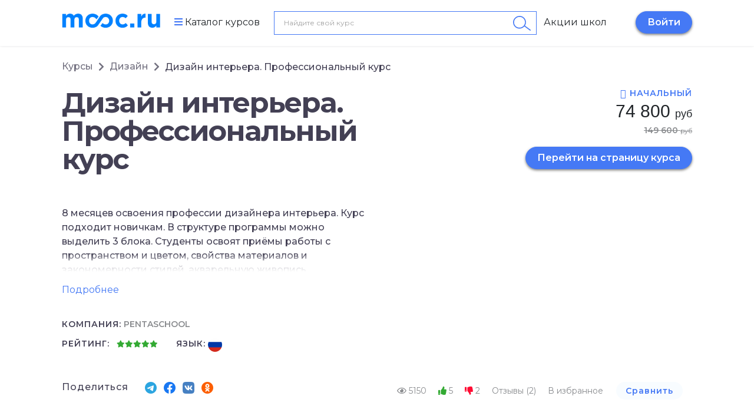

--- FILE ---
content_type: image/svg+xml
request_url: https://mooc.ru/img/icons/clock.svg
body_size: 963
content:
<?xml version="1.0" encoding="UTF-8"?>
<svg width="46px" height="46px" viewBox="0 0 46 46" version="1.1" xmlns="http://www.w3.org/2000/svg" xmlns:xlink="http://www.w3.org/1999/xlink">
    <!-- Generator: Sketch 58 (84663) - https://sketch.com -->
    <title>Combined Shape</title>
    <desc>Created with Sketch.</desc>
    <g id="01_desktop" stroke="none" stroke-width="1" fill="none" fill-rule="evenodd">
        <g id="02_course" transform="translate(-491.000000, -1074.000000)" fill="#F55C45" fill-rule="nonzero">
            <g id="Group-15" transform="translate(0.000000, 921.000000)">
                <g id="Group-10" transform="translate(165.000000, 112.000000)">
                    <g id="Group-Copy" transform="translate(285.000000, 0.000000)">
                        <path d="M64,41.7 C76.2961911,41.7 86.3,51.7038089 86.3,64 C86.3,76.2961911 76.2961911,86.3 64,86.3 C51.7038089,86.3 41.7,76.2961911 41.7,64 C41.7,51.7038089 51.7038089,41.7 64,41.7 Z M64,44.4982055 C53.2464358,44.4982055 44.4982055,53.2464358 44.4982055,64 C44.4982055,74.7535642 53.2464358,83.5017945 64,83.5017945 C74.7535642,83.5017945 83.5017945,74.7535642 83.5017945,64 C83.5017945,53.2464358 74.7535642,44.4982055 64,44.4982055 Z M71.4180731,58.3351267 L71.5245301,58.4314242 L71.6180004,58.5367784 C71.9942576,59.0056963 72.0290317,59.6610776 71.7022462,60.1742348 L71.6130057,60.2993709 L71.5149354,60.4085112 L62.301039,69.5685758 C62.0346449,69.8349699 61.682486,69.9794454 61.317292,69.9794454 C61.0526919,69.9794454 60.7972066,69.9070689 60.5674815,69.7618166 L60.4328709,69.6659161 L60.3238349,69.5678353 L56.4732488,65.6903116 C55.9348564,65.140464 55.9384012,64.2507317 56.4866868,63.7138687 C56.9591919,63.2512074 57.6823376,63.1855564 58.2364018,63.5442469 L58.3523888,63.6276142 L58.4615243,63.7256796 L61.327,66.607 L69.5480637,58.4314242 C70.0616507,57.9178373 70.8679029,57.8857381 71.4180731,58.3351267 Z" id="Combined-Shape"></path>
                    </g>
                </g>
            </g>
        </g>
    </g>
</svg>

--- FILE ---
content_type: image/svg+xml
request_url: https://mooc.ru/img/search.svg
body_size: 818
content:
<svg width="30" height="25" viewBox="0 0 30 25" fill="none" xmlns="http://www.w3.org/2000/svg">
<path fill-rule="evenodd" clip-rule="evenodd" d="M19.1579 17.799C15.423 22.0402 8.92652 22.8217 4.33631 19.452C-0.472702 15.9198 -1.42907 9.1248 2.2089 4.35213C5.83944 -0.408286 12.7233 -1.42256 17.5196 2.1003C22.1107 5.4689 23.1924 11.8113 20.121 16.5309C20.1927 16.5572 20.2619 16.5939 20.3266 16.6414L29.6592 23.4913C30.0299 23.7633 30.1107 24.2856 29.8397 24.6578C29.5687 25.03 29.0485 25.1112 28.6777 24.8391L19.3451 17.9892C19.2709 17.9347 19.2083 17.8703 19.1579 17.799ZM16.538 3.44803C12.4729 0.462213 6.61135 1.32587 3.5294 5.36696C0.45708 9.39755 1.26337 15.1263 5.31804 18.1044C9.38505 21.09 15.245 20.2266 18.3287 16.1849C21.4019 12.1552 20.5953 6.42493 16.538 3.44803Z" fill="#4579F5"/>
</svg>


--- FILE ---
content_type: image/svg+xml
request_url: https://mooc.ru/img/icons/Combined-Shape.svg
body_size: 1206
content:
<?xml version="1.0" encoding="UTF-8"?>
<svg width="56px" height="56px" viewBox="0 0 56 56" version="1.1" xmlns="http://www.w3.org/2000/svg" xmlns:xlink="http://www.w3.org/1999/xlink">
    <!-- Generator: Sketch 58 (84663) - https://sketch.com -->
    <title>Combined Shape</title>
    <desc>Created with Sketch.</desc>
    <g id="Page-1" stroke="none" stroke-width="1" fill="none" fill-rule="evenodd">
        <g id="00_home" transform="translate(-225.000000, -1125.000000)" fill="#4579F5" fill-rule="nonzero">
            <g id="Group-11" transform="translate(0.000000, 849.000000)">
                <g id="Group-9" transform="translate(165.000000, 72.000000)">
                    <g id="Group-2" transform="translate(0.000000, 144.000000)">
                        <g id="Combined-Shape">
                            <path d="M115.731653,99.622171 C116.342941,100.841246 115.850105,102.324785 114.63103,102.936072 L89.1007875,115.725092 C88.7596522,115.897464 88.3827518,115.98715 87.9999453,115.988353 C87.6171388,115.98715 87.2402384,115.897464 86.8993219,115.725201 L61.3690795,102.960025 C60.1500048,102.348738 59.6570593,100.865198 60.268456,99.6461237 C60.8543779,98.4778438 62.2411775,97.976443 63.4286785,98.4748001 L63.5823575,98.5455003 L88.0000547,110.724435 L112.417752,98.5215475 C113.636827,97.9102602 115.120366,98.4030963 115.731653,99.622171 Z M115.731653,86.8810572 C116.342941,88.100132 115.850105,89.5836713 114.63103,90.1949587 L89.1005688,102.960025 C88.7596522,103.132288 88.3827518,103.221974 87.9999453,103.223177 C87.6171388,103.221974 87.2402384,103.132288 86.8993219,102.960025 L61.3690795,90.2068804 C60.1500048,89.595593 59.6570593,88.1120537 60.268456,86.8929789 C60.8542731,85.724699 62.2411688,85.2232982 63.4286779,85.7216553 L63.5823575,85.7923555 L88.0000547,97.9952432 L112.417752,85.7804338 C113.636827,85.1691464 115.120366,85.6619825 115.731653,86.8810572 Z M89.1125998,60.2620037 L114.630921,73.0271796 C115.849995,73.6325608 116.347644,75.1112877 115.742372,76.3303624 C115.503063,76.8124799 115.113038,77.2025051 114.630921,77.4418139 L89.1005688,90.2068804 C88.7584491,90.3743309 88.3815487,90.4604077 87.9999453,90.4581556 C87.6171388,90.4569077 87.2402384,90.3672216 86.8993219,90.1949587 L61.3690795,77.4417045 C60.1500048,76.8363233 59.6523563,75.3575964 60.2576281,74.1385216 C60.4969368,73.6564042 60.886962,73.266379 61.3690795,73.0270702 L86.8993219,60.2620037 C87.5955922,59.9126654 88.4163294,59.9126654 89.1125998,60.2620037 Z M87.9999453,65.2627695 L67.9968823,75.2284265 L87.9999453,85.229958 L108.003008,75.2284265 L87.9999453,65.2627695 Z"></path>
                        </g>
                    </g>
                </g>
            </g>
        </g>
    </g>
</svg>

--- FILE ---
content_type: image/svg+xml
request_url: https://mooc.ru/img/icons/cubes.svg
body_size: 1308
content:
<?xml version="1.0" encoding="UTF-8"?>
<svg width="46px" height="44px" viewBox="0 0 46 44" version="1.1" xmlns="http://www.w3.org/2000/svg" xmlns:xlink="http://www.w3.org/1999/xlink">
    <!-- Generator: Sketch 58 (84663) - https://sketch.com -->
    <title>cube</title>
    <desc>Created with Sketch.</desc>
    <g id="01_desktop" stroke="none" stroke-width="1" fill="none" fill-rule="evenodd">
        <g id="02_course" transform="translate(-491.000000, -1373.000000)" fill="#9C42F5" fill-rule="nonzero">
            <g id="Group-15" transform="translate(0.000000, 921.000000)">
                <g id="Group-10" transform="translate(165.000000, 112.000000)">
                    <g id="Group-Copy-6" transform="translate(285.000000, 298.000000)">
                        <g id="cube" transform="translate(41.000000, 42.000000)">
                            <path d="M23.4779259,0.156444444 L34.2106667,5.11002469 C34.7309712,5.34650206 35.0345048,5.84315432 35.0814805,6.36148783 L35.0879012,6.50320988 L35.0879012,18.2163951 L44.8402963,22.7055802 C45.3563457,22.9635556 45.7177284,23.4796049 45.7177284,24.0987654 L45.7177284,24.0987654 L45.7177284,36.8439506 C45.7177284,37.4115556 45.4080988,37.9791605 44.8404938,38.2371358 L44.8404938,38.2371358 L34.1593086,43.190716 C33.9528889,43.2939259 33.6949136,43.3454815 33.4884938,43.3454815 C33.2305185,43.3454815 33.0240988,43.2939259 32.817679,43.190716 L32.817679,43.190716 L22.8588642,38.598321 L12.9000494,43.190716 C12.6936296,43.2939259 12.4356543,43.3454815 12.2292346,43.3454815 C11.9712593,43.3454815 11.7648395,43.2939259 11.5584198,43.190716 L11.5584198,43.190716 L0.877234568,38.2371358 C0.361185185,37.9791605 -2.84217094e-14,37.4631111 -2.84217094e-14,36.8439506 L-2.84217094e-14,36.8439506 L-2.84217094e-14,24.0987654 L0.00642072474,23.9570434 C0.0533964335,23.4387099 0.356930041,22.9420576 0.877234568,22.7055802 L0.877234568,22.7055802 L10.6295309,18.1647407 L10.6295309,6.50320988 C10.6295309,5.93560494 10.990716,5.368 11.5067654,5.11002469 L22.1879506,0.156444444 C22.6007901,-0.0499753086 23.0651852,-0.0499753086 23.4779259,0.156444444 Z M24.406716,26.5756049 L24.406716,35.9152593 L31.9403457,39.424 L31.9403457,30.0327901 L24.406716,26.5756049 Z M21.3108148,26.5755062 L13.7771852,29.9811358 L13.7771852,39.3722469 L21.3108148,35.9150617 L21.3108148,26.5755062 Z M3.096,26.5239506 L3.096,35.8635062 L10.6811852,39.3723457 L10.6811852,29.9811358 L3.096,26.5239506 Z M42.6215309,26.5239506 L35.0363457,29.9811358 L35.0363457,39.3723457 L42.6215309,35.8635062 L42.6215309,26.5239506 Z M33.6431605,20.8995556 L26.677037,24.1504198 L33.5398519,27.2979753 L40.5058765,24.0987654 L33.6431605,20.8995556 Z M12.0743704,20.8995556 L5.26320988,24.0987654 L12.2291358,27.2978765 L19.0919506,24.150321 L12.0743704,20.8995556 Z M13.725,8.91362963 L13.7255309,18.2679506 L21.310716,21.7767901 L21.31,12.3956296 L13.725,8.91362963 Z M31.991,8.91362963 L24.406,12.3956296 L24.406716,21.7767901 L31.9919012,18.2679506 L31.991,8.91362963 Z M22.8587654,3.25244444 L15.8927407,6.50320988 L22.8587654,9.70241975 L29.8247901,6.50320988 L22.8587654,3.25244444 Z" id="Combined-Shape"></path>
                        </g>
                    </g>
                </g>
            </g>
        </g>
    </g>
</svg>

--- FILE ---
content_type: image/svg+xml
request_url: https://mooc.ru/img/icons/cheme.svg
body_size: 1787
content:
<?xml version="1.0" encoding="UTF-8"?>
<svg width="42px" height="42px" viewBox="0 0 42 42" version="1.1" xmlns="http://www.w3.org/2000/svg" xmlns:xlink="http://www.w3.org/1999/xlink">
    <!-- Generator: Sketch 58 (84663) - https://sketch.com -->
    <title>Combined Shape</title>
    <desc>Created with Sketch.</desc>
    <g id="01_desktop" stroke="none" stroke-width="1" fill="none" fill-rule="evenodd">
        <g id="02_course" transform="translate(-208.000000, -1374.000000)" fill="#E12D81" fill-rule="nonzero">
            <g id="Group-15" transform="translate(0.000000, 921.000000)">
                <g id="Group-10" transform="translate(165.000000, 112.000000)">
                    <g id="Group-Copy-4" transform="translate(0.000000, 298.000000)">
                        <path d="M48.5125,73.975 C51.55225,73.975 54.025,76.44775 54.025,79.4875 C54.025,82.52725 51.55225,85 48.5125,85 C45.47275,85 43,82.52725 43,79.4875 C43,76.44775 45.47275,73.975 48.5125,73.975 Z M63.7375,43 C66.77725,43 69.25,45.47275 69.25,48.5125 C69.25,49.3657426 69.0551728,50.1743114 68.7076658,50.8960592 L76.7320916,58.964234 C77.5431801,58.4942342 78.4844725,58.225 79.4875,58.225 C82.52725,58.225 85,60.69775 85,63.7375 C85,66.1329269 83.4644275,68.176248 81.3258947,68.9348511 L81.3258947,74.2901489 C83.4644275,75.048752 85,77.0920731 85,79.4875 C85,82.52725 82.52725,85 79.4875,85 C76.44775,85 73.975,82.52725 73.975,79.4875 C73.975,76.8999146 75.7668179,74.7231919 78.1749163,74.1328692 L78.1749163,69.0921308 C75.7668179,68.5018081 73.975,66.3250854 73.975,63.7375 C73.975,62.8442086 74.1885457,61.999883 74.567272,61.2528884 L66.5871375,53.2299065 C65.7550919,53.7343724 64.7796163,54.025 63.7375,54.025 C60.69775,54.025 58.225,51.55225 58.225,48.5125 C58.225,45.47275 60.69775,43 63.7375,43 Z M48.5125,43 C51.55225,43 54.025,45.47275 54.025,48.5125 C54.025,51.1000854 52.2331821,53.2768081 49.8250837,53.8671308 L49.8250837,58.3828692 C52.2331821,58.9731919 54.025,61.1499146 54.025,63.7375 C54.025,65.2384078 53.4221455,66.6010814 52.4458477,67.5961098 L60.1524454,75.3031103 C60.7982142,74.7490494 61.5732383,74.3415633 62.4254257,74.1327443 L62.4249163,69.0921308 C60.0168179,68.5018081 58.225,66.3250854 58.225,63.7375 C58.225,60.69775 60.69775,58.225 63.7375,58.225 C66.77725,58.225 69.25,60.69775 69.25,63.7375 C69.25,66.1329269 67.7144275,68.176248 65.5758947,68.9348511 L65.5758947,74.2901489 C67.7144275,75.048752 69.25,77.0920731 69.25,79.4875 C69.25,82.52725 66.77725,85 63.7375,85 C60.69775,85 58.225,82.52725 58.225,79.4875 C58.225,78.9815916 58.2934933,78.4913886 58.4216945,78.0256767 L49.5479467,69.1524925 C49.2124841,69.2164956 48.8663333,69.25 48.5125,69.25 C45.47275,69.25 43,66.77725 43,63.7375 C43,61.3420731 44.5355725,59.298752 46.6741053,58.5401489 L46.6741053,53.7098511 C44.5355725,52.951248 43,50.9079269 43,48.5125 C43,45.47275 45.47275,43 48.5125,43 Z M48.5125,77.125 C47.2100078,77.125 46.15,78.1850078 46.15,79.4875 C46.15,80.7899922 47.2100078,81.85 48.5125,81.85 C49.8149922,81.85 50.875,80.7899922 50.875,79.4875 C50.875,78.1850078 49.8149922,77.125 48.5125,77.125 Z M79.4875,77.125 C78.1850078,77.125 77.125,78.1850078 77.125,79.4875 C77.125,80.7899922 78.1850078,81.85 79.4875,81.85 C80.7899922,81.85 81.85,80.7899922 81.85,79.4875 C81.85,78.1850078 80.7899922,77.125 79.4875,77.125 Z M63.7375,77.125 C62.4350078,77.125 61.375,78.1850078 61.375,79.4875 C61.375,80.7899922 62.4350078,81.85 63.7375,81.85 C65.0399922,81.85 66.1,80.7899922 66.1,79.4875 C66.1,78.1850078 65.0399922,77.125 63.7375,77.125 Z M48.5125,61.375 C47.2100078,61.375 46.15,62.4350078 46.15,63.7375 C46.15,65.0399922 47.2100078,66.1 48.5125,66.1 C49.8149922,66.1 50.875,65.0399922 50.875,63.7375 C50.875,62.4350078 49.8149922,61.375 48.5125,61.375 Z M79.4875,61.375 C78.1850078,61.375 77.125,62.4350078 77.125,63.7375 C77.125,65.0399922 78.1850078,66.1 79.4875,66.1 C80.7899922,66.1 81.85,65.0399922 81.85,63.7375 C81.85,62.4350078 80.7899922,61.375 79.4875,61.375 Z M63.7375,61.375 C62.4350078,61.375 61.375,62.4350078 61.375,63.7375 C61.375,65.0399922 62.4350078,66.1 63.7375,66.1 C65.0399922,66.1 66.1,65.0399922 66.1,63.7375 C66.1,62.4350078 65.0399922,61.375 63.7375,61.375 Z M79.4875,43 C82.52725,43 85,45.47275 85,48.5125 C85,51.55225 82.52725,54.025 79.4875,54.025 C76.44775,54.025 73.975,51.55225 73.975,48.5125 C73.975,45.47275 76.44775,43 79.4875,43 Z M48.5125,46.15 C47.2100078,46.15 46.15,47.2100078 46.15,48.5125 C46.15,49.8149922 47.2100078,50.875 48.5125,50.875 C49.8149922,50.875 50.875,49.8149922 50.875,48.5125 C50.875,47.2100078 49.8149922,46.15 48.5125,46.15 Z M79.4875,46.15 C78.1850078,46.15 77.125,47.2100078 77.125,48.5125 C77.125,49.8149922 78.1850078,50.875 79.4875,50.875 C80.7899922,50.875 81.85,49.8149922 81.85,48.5125 C81.85,47.2100078 80.7899922,46.15 79.4875,46.15 Z M63.7375,46.15 C62.4350078,46.15 61.375,47.2100078 61.375,48.5125 C61.375,49.8149922 62.4350078,50.875 63.7375,50.875 C65.0399922,50.875 66.1,49.8149922 66.1,48.5125 C66.1,47.2100078 65.0399922,46.15 63.7375,46.15 Z" id="Combined-Shape"></path>
                    </g>
                </g>
            </g>
        </g>
    </g>
</svg>